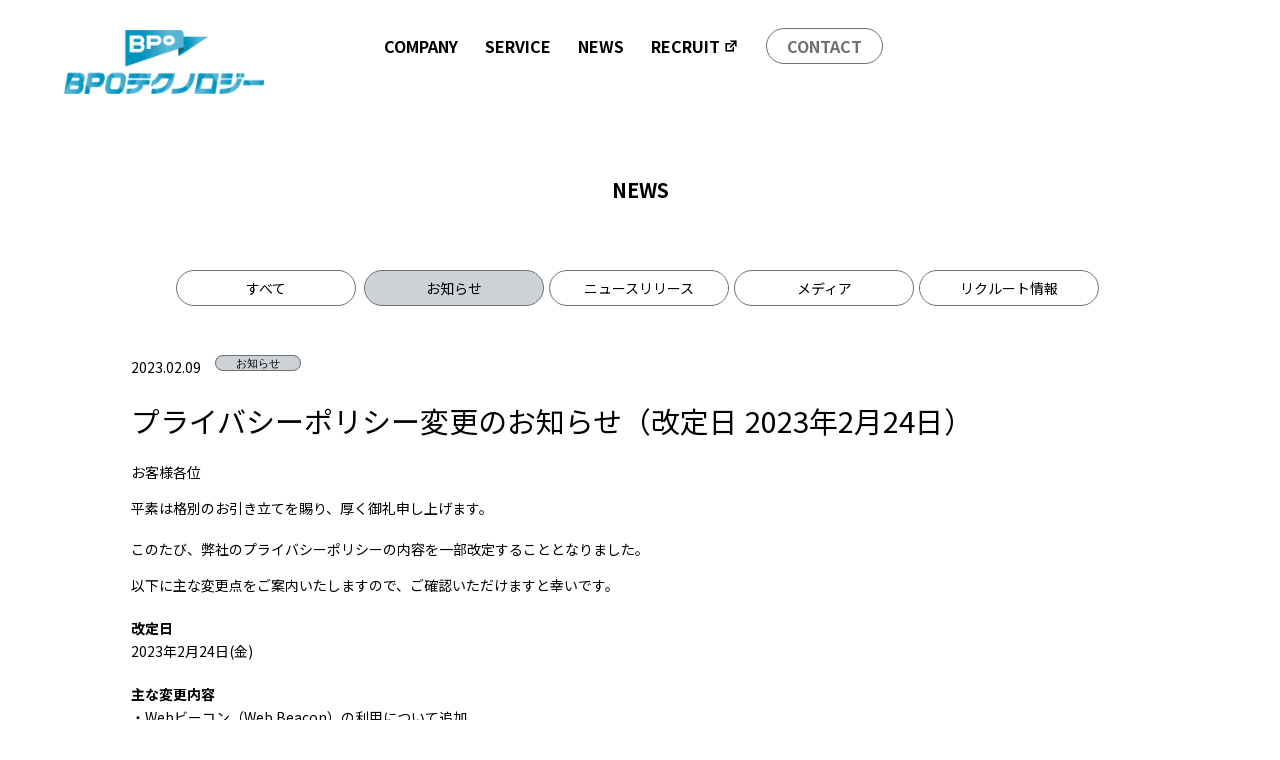

--- FILE ---
content_type: text/html; charset=UTF-8
request_url: http://bpo-tech.co.jp/2023/02/09/%E5%88%A9%E7%94%A8%E8%A6%8F%E7%B4%84%E5%A4%89%E6%9B%B4%E3%81%AE%E3%81%8A%E7%9F%A5%E3%82%89%E3%81%9B%EF%BC%88%E6%94%B9%E5%AE%9A%E6%97%A5-2022%E5%B9%B48%E6%9C%8810%E6%97%A5%EF%BC%89-2-2/
body_size: 8109
content:
<!DOCTYPE html>
<html lang="ja" itemscope itemtype="https://schema.org/Article">
<head>
<meta charset="UTF-8" />
<meta name="viewport" content="width=device-width" />
<meta name="description" content="BPOテクノロジー株式会社は、『人々の時間を増やし、幸せを増やす（ヒトとＡＩの最適なチームワークの探求）』を経営理念とし、オンラインアシスタントを、日本でも当たり前にすべく、あらゆる取り組みを日々加速し続けています。">
<meta name="robots" content="index, follow" />	
<title>プライバシーポリシー変更のお知らせ（改定日 2023年2月24日） | BPOテクノロジー株式会社</title>
<meta name='robots' content='max-image-preview:large' />
<link rel="alternate" type="application/rss+xml" title="BPOテクノロジー株式会社 &raquo; フィード" href="http://bpo-tech.co.jp/feed/" />
<link rel="alternate" type="application/rss+xml" title="BPOテクノロジー株式会社 &raquo; コメントフィード" href="http://bpo-tech.co.jp/comments/feed/" />
<script type="text/javascript">
/* <![CDATA[ */
window._wpemojiSettings = {"baseUrl":"https:\/\/s.w.org\/images\/core\/emoji\/15.0.3\/72x72\/","ext":".png","svgUrl":"https:\/\/s.w.org\/images\/core\/emoji\/15.0.3\/svg\/","svgExt":".svg","source":{"concatemoji":"http:\/\/bpo-tech.co.jp\/wp-includes\/js\/wp-emoji-release.min.js?ver=6.7"}};
/*! This file is auto-generated */
!function(i,n){var o,s,e;function c(e){try{var t={supportTests:e,timestamp:(new Date).valueOf()};sessionStorage.setItem(o,JSON.stringify(t))}catch(e){}}function p(e,t,n){e.clearRect(0,0,e.canvas.width,e.canvas.height),e.fillText(t,0,0);var t=new Uint32Array(e.getImageData(0,0,e.canvas.width,e.canvas.height).data),r=(e.clearRect(0,0,e.canvas.width,e.canvas.height),e.fillText(n,0,0),new Uint32Array(e.getImageData(0,0,e.canvas.width,e.canvas.height).data));return t.every(function(e,t){return e===r[t]})}function u(e,t,n){switch(t){case"flag":return n(e,"\ud83c\udff3\ufe0f\u200d\u26a7\ufe0f","\ud83c\udff3\ufe0f\u200b\u26a7\ufe0f")?!1:!n(e,"\ud83c\uddfa\ud83c\uddf3","\ud83c\uddfa\u200b\ud83c\uddf3")&&!n(e,"\ud83c\udff4\udb40\udc67\udb40\udc62\udb40\udc65\udb40\udc6e\udb40\udc67\udb40\udc7f","\ud83c\udff4\u200b\udb40\udc67\u200b\udb40\udc62\u200b\udb40\udc65\u200b\udb40\udc6e\u200b\udb40\udc67\u200b\udb40\udc7f");case"emoji":return!n(e,"\ud83d\udc26\u200d\u2b1b","\ud83d\udc26\u200b\u2b1b")}return!1}function f(e,t,n){var r="undefined"!=typeof WorkerGlobalScope&&self instanceof WorkerGlobalScope?new OffscreenCanvas(300,150):i.createElement("canvas"),a=r.getContext("2d",{willReadFrequently:!0}),o=(a.textBaseline="top",a.font="600 32px Arial",{});return e.forEach(function(e){o[e]=t(a,e,n)}),o}function t(e){var t=i.createElement("script");t.src=e,t.defer=!0,i.head.appendChild(t)}"undefined"!=typeof Promise&&(o="wpEmojiSettingsSupports",s=["flag","emoji"],n.supports={everything:!0,everythingExceptFlag:!0},e=new Promise(function(e){i.addEventListener("DOMContentLoaded",e,{once:!0})}),new Promise(function(t){var n=function(){try{var e=JSON.parse(sessionStorage.getItem(o));if("object"==typeof e&&"number"==typeof e.timestamp&&(new Date).valueOf()<e.timestamp+604800&&"object"==typeof e.supportTests)return e.supportTests}catch(e){}return null}();if(!n){if("undefined"!=typeof Worker&&"undefined"!=typeof OffscreenCanvas&&"undefined"!=typeof URL&&URL.createObjectURL&&"undefined"!=typeof Blob)try{var e="postMessage("+f.toString()+"("+[JSON.stringify(s),u.toString(),p.toString()].join(",")+"));",r=new Blob([e],{type:"text/javascript"}),a=new Worker(URL.createObjectURL(r),{name:"wpTestEmojiSupports"});return void(a.onmessage=function(e){c(n=e.data),a.terminate(),t(n)})}catch(e){}c(n=f(s,u,p))}t(n)}).then(function(e){for(var t in e)n.supports[t]=e[t],n.supports.everything=n.supports.everything&&n.supports[t],"flag"!==t&&(n.supports.everythingExceptFlag=n.supports.everythingExceptFlag&&n.supports[t]);n.supports.everythingExceptFlag=n.supports.everythingExceptFlag&&!n.supports.flag,n.DOMReady=!1,n.readyCallback=function(){n.DOMReady=!0}}).then(function(){return e}).then(function(){var e;n.supports.everything||(n.readyCallback(),(e=n.source||{}).concatemoji?t(e.concatemoji):e.wpemoji&&e.twemoji&&(t(e.twemoji),t(e.wpemoji)))}))}((window,document),window._wpemojiSettings);
/* ]]> */
</script>
<style id='wp-emoji-styles-inline-css' type='text/css'>

	img.wp-smiley, img.emoji {
		display: inline !important;
		border: none !important;
		box-shadow: none !important;
		height: 1em !important;
		width: 1em !important;
		margin: 0 0.07em !important;
		vertical-align: -0.1em !important;
		background: none !important;
		padding: 0 !important;
	}
</style>
<link rel='stylesheet' id='wp-block-library-css' href='http://bpo-tech.co.jp/wp-includes/css/dist/block-library/style.min.css?ver=6.7' type='text/css' media='all' />
<style id='classic-theme-styles-inline-css' type='text/css'>
/*! This file is auto-generated */
.wp-block-button__link{color:#fff;background-color:#32373c;border-radius:9999px;box-shadow:none;text-decoration:none;padding:calc(.667em + 2px) calc(1.333em + 2px);font-size:1.125em}.wp-block-file__button{background:#32373c;color:#fff;text-decoration:none}
</style>
<style id='global-styles-inline-css' type='text/css'>
:root{--wp--preset--aspect-ratio--square: 1;--wp--preset--aspect-ratio--4-3: 4/3;--wp--preset--aspect-ratio--3-4: 3/4;--wp--preset--aspect-ratio--3-2: 3/2;--wp--preset--aspect-ratio--2-3: 2/3;--wp--preset--aspect-ratio--16-9: 16/9;--wp--preset--aspect-ratio--9-16: 9/16;--wp--preset--color--black: #000000;--wp--preset--color--cyan-bluish-gray: #abb8c3;--wp--preset--color--white: #ffffff;--wp--preset--color--pale-pink: #f78da7;--wp--preset--color--vivid-red: #cf2e2e;--wp--preset--color--luminous-vivid-orange: #ff6900;--wp--preset--color--luminous-vivid-amber: #fcb900;--wp--preset--color--light-green-cyan: #7bdcb5;--wp--preset--color--vivid-green-cyan: #00d084;--wp--preset--color--pale-cyan-blue: #8ed1fc;--wp--preset--color--vivid-cyan-blue: #0693e3;--wp--preset--color--vivid-purple: #9b51e0;--wp--preset--gradient--vivid-cyan-blue-to-vivid-purple: linear-gradient(135deg,rgba(6,147,227,1) 0%,rgb(155,81,224) 100%);--wp--preset--gradient--light-green-cyan-to-vivid-green-cyan: linear-gradient(135deg,rgb(122,220,180) 0%,rgb(0,208,130) 100%);--wp--preset--gradient--luminous-vivid-amber-to-luminous-vivid-orange: linear-gradient(135deg,rgba(252,185,0,1) 0%,rgba(255,105,0,1) 100%);--wp--preset--gradient--luminous-vivid-orange-to-vivid-red: linear-gradient(135deg,rgba(255,105,0,1) 0%,rgb(207,46,46) 100%);--wp--preset--gradient--very-light-gray-to-cyan-bluish-gray: linear-gradient(135deg,rgb(238,238,238) 0%,rgb(169,184,195) 100%);--wp--preset--gradient--cool-to-warm-spectrum: linear-gradient(135deg,rgb(74,234,220) 0%,rgb(151,120,209) 20%,rgb(207,42,186) 40%,rgb(238,44,130) 60%,rgb(251,105,98) 80%,rgb(254,248,76) 100%);--wp--preset--gradient--blush-light-purple: linear-gradient(135deg,rgb(255,206,236) 0%,rgb(152,150,240) 100%);--wp--preset--gradient--blush-bordeaux: linear-gradient(135deg,rgb(254,205,165) 0%,rgb(254,45,45) 50%,rgb(107,0,62) 100%);--wp--preset--gradient--luminous-dusk: linear-gradient(135deg,rgb(255,203,112) 0%,rgb(199,81,192) 50%,rgb(65,88,208) 100%);--wp--preset--gradient--pale-ocean: linear-gradient(135deg,rgb(255,245,203) 0%,rgb(182,227,212) 50%,rgb(51,167,181) 100%);--wp--preset--gradient--electric-grass: linear-gradient(135deg,rgb(202,248,128) 0%,rgb(113,206,126) 100%);--wp--preset--gradient--midnight: linear-gradient(135deg,rgb(2,3,129) 0%,rgb(40,116,252) 100%);--wp--preset--font-size--small: 13px;--wp--preset--font-size--medium: 20px;--wp--preset--font-size--large: 36px;--wp--preset--font-size--x-large: 42px;--wp--preset--spacing--20: 0.44rem;--wp--preset--spacing--30: 0.67rem;--wp--preset--spacing--40: 1rem;--wp--preset--spacing--50: 1.5rem;--wp--preset--spacing--60: 2.25rem;--wp--preset--spacing--70: 3.38rem;--wp--preset--spacing--80: 5.06rem;--wp--preset--shadow--natural: 6px 6px 9px rgba(0, 0, 0, 0.2);--wp--preset--shadow--deep: 12px 12px 50px rgba(0, 0, 0, 0.4);--wp--preset--shadow--sharp: 6px 6px 0px rgba(0, 0, 0, 0.2);--wp--preset--shadow--outlined: 6px 6px 0px -3px rgba(255, 255, 255, 1), 6px 6px rgba(0, 0, 0, 1);--wp--preset--shadow--crisp: 6px 6px 0px rgba(0, 0, 0, 1);}:where(.is-layout-flex){gap: 0.5em;}:where(.is-layout-grid){gap: 0.5em;}body .is-layout-flex{display: flex;}.is-layout-flex{flex-wrap: wrap;align-items: center;}.is-layout-flex > :is(*, div){margin: 0;}body .is-layout-grid{display: grid;}.is-layout-grid > :is(*, div){margin: 0;}:where(.wp-block-columns.is-layout-flex){gap: 2em;}:where(.wp-block-columns.is-layout-grid){gap: 2em;}:where(.wp-block-post-template.is-layout-flex){gap: 1.25em;}:where(.wp-block-post-template.is-layout-grid){gap: 1.25em;}.has-black-color{color: var(--wp--preset--color--black) !important;}.has-cyan-bluish-gray-color{color: var(--wp--preset--color--cyan-bluish-gray) !important;}.has-white-color{color: var(--wp--preset--color--white) !important;}.has-pale-pink-color{color: var(--wp--preset--color--pale-pink) !important;}.has-vivid-red-color{color: var(--wp--preset--color--vivid-red) !important;}.has-luminous-vivid-orange-color{color: var(--wp--preset--color--luminous-vivid-orange) !important;}.has-luminous-vivid-amber-color{color: var(--wp--preset--color--luminous-vivid-amber) !important;}.has-light-green-cyan-color{color: var(--wp--preset--color--light-green-cyan) !important;}.has-vivid-green-cyan-color{color: var(--wp--preset--color--vivid-green-cyan) !important;}.has-pale-cyan-blue-color{color: var(--wp--preset--color--pale-cyan-blue) !important;}.has-vivid-cyan-blue-color{color: var(--wp--preset--color--vivid-cyan-blue) !important;}.has-vivid-purple-color{color: var(--wp--preset--color--vivid-purple) !important;}.has-black-background-color{background-color: var(--wp--preset--color--black) !important;}.has-cyan-bluish-gray-background-color{background-color: var(--wp--preset--color--cyan-bluish-gray) !important;}.has-white-background-color{background-color: var(--wp--preset--color--white) !important;}.has-pale-pink-background-color{background-color: var(--wp--preset--color--pale-pink) !important;}.has-vivid-red-background-color{background-color: var(--wp--preset--color--vivid-red) !important;}.has-luminous-vivid-orange-background-color{background-color: var(--wp--preset--color--luminous-vivid-orange) !important;}.has-luminous-vivid-amber-background-color{background-color: var(--wp--preset--color--luminous-vivid-amber) !important;}.has-light-green-cyan-background-color{background-color: var(--wp--preset--color--light-green-cyan) !important;}.has-vivid-green-cyan-background-color{background-color: var(--wp--preset--color--vivid-green-cyan) !important;}.has-pale-cyan-blue-background-color{background-color: var(--wp--preset--color--pale-cyan-blue) !important;}.has-vivid-cyan-blue-background-color{background-color: var(--wp--preset--color--vivid-cyan-blue) !important;}.has-vivid-purple-background-color{background-color: var(--wp--preset--color--vivid-purple) !important;}.has-black-border-color{border-color: var(--wp--preset--color--black) !important;}.has-cyan-bluish-gray-border-color{border-color: var(--wp--preset--color--cyan-bluish-gray) !important;}.has-white-border-color{border-color: var(--wp--preset--color--white) !important;}.has-pale-pink-border-color{border-color: var(--wp--preset--color--pale-pink) !important;}.has-vivid-red-border-color{border-color: var(--wp--preset--color--vivid-red) !important;}.has-luminous-vivid-orange-border-color{border-color: var(--wp--preset--color--luminous-vivid-orange) !important;}.has-luminous-vivid-amber-border-color{border-color: var(--wp--preset--color--luminous-vivid-amber) !important;}.has-light-green-cyan-border-color{border-color: var(--wp--preset--color--light-green-cyan) !important;}.has-vivid-green-cyan-border-color{border-color: var(--wp--preset--color--vivid-green-cyan) !important;}.has-pale-cyan-blue-border-color{border-color: var(--wp--preset--color--pale-cyan-blue) !important;}.has-vivid-cyan-blue-border-color{border-color: var(--wp--preset--color--vivid-cyan-blue) !important;}.has-vivid-purple-border-color{border-color: var(--wp--preset--color--vivid-purple) !important;}.has-vivid-cyan-blue-to-vivid-purple-gradient-background{background: var(--wp--preset--gradient--vivid-cyan-blue-to-vivid-purple) !important;}.has-light-green-cyan-to-vivid-green-cyan-gradient-background{background: var(--wp--preset--gradient--light-green-cyan-to-vivid-green-cyan) !important;}.has-luminous-vivid-amber-to-luminous-vivid-orange-gradient-background{background: var(--wp--preset--gradient--luminous-vivid-amber-to-luminous-vivid-orange) !important;}.has-luminous-vivid-orange-to-vivid-red-gradient-background{background: var(--wp--preset--gradient--luminous-vivid-orange-to-vivid-red) !important;}.has-very-light-gray-to-cyan-bluish-gray-gradient-background{background: var(--wp--preset--gradient--very-light-gray-to-cyan-bluish-gray) !important;}.has-cool-to-warm-spectrum-gradient-background{background: var(--wp--preset--gradient--cool-to-warm-spectrum) !important;}.has-blush-light-purple-gradient-background{background: var(--wp--preset--gradient--blush-light-purple) !important;}.has-blush-bordeaux-gradient-background{background: var(--wp--preset--gradient--blush-bordeaux) !important;}.has-luminous-dusk-gradient-background{background: var(--wp--preset--gradient--luminous-dusk) !important;}.has-pale-ocean-gradient-background{background: var(--wp--preset--gradient--pale-ocean) !important;}.has-electric-grass-gradient-background{background: var(--wp--preset--gradient--electric-grass) !important;}.has-midnight-gradient-background{background: var(--wp--preset--gradient--midnight) !important;}.has-small-font-size{font-size: var(--wp--preset--font-size--small) !important;}.has-medium-font-size{font-size: var(--wp--preset--font-size--medium) !important;}.has-large-font-size{font-size: var(--wp--preset--font-size--large) !important;}.has-x-large-font-size{font-size: var(--wp--preset--font-size--x-large) !important;}
:where(.wp-block-post-template.is-layout-flex){gap: 1.25em;}:where(.wp-block-post-template.is-layout-grid){gap: 1.25em;}
:where(.wp-block-columns.is-layout-flex){gap: 2em;}:where(.wp-block-columns.is-layout-grid){gap: 2em;}
:root :where(.wp-block-pullquote){font-size: 1.5em;line-height: 1.6;}
</style>
<link rel='stylesheet' id='blankslate-style-css' href='http://bpo-tech.co.jp/wp-content/themes/BPOtech/style.css?ver=6.7' type='text/css' media='all' />
<link rel='stylesheet' id='dashicons-css' href='http://bpo-tech.co.jp/wp-includes/css/dashicons.min.css?ver=6.7' type='text/css' media='all' />
<link rel='stylesheet' id='wpel-style-css' href='http://bpo-tech.co.jp/wp-content/plugins/wp-external-links/public/css/wpel.css?ver=2.63' type='text/css' media='all' />
<!--n2css--><!--n2js--><script type="text/javascript" src="http://bpo-tech.co.jp/wp-includes/js/jquery/jquery.min.js?ver=3.7.1" id="jquery-core-js"></script>
<script type="text/javascript" src="http://bpo-tech.co.jp/wp-includes/js/jquery/jquery-migrate.min.js?ver=3.4.1" id="jquery-migrate-js"></script>
<link rel="https://api.w.org/" href="http://bpo-tech.co.jp/wp-json/" /><link rel="alternate" title="JSON" type="application/json" href="http://bpo-tech.co.jp/wp-json/wp/v2/posts/15280" /><link rel="EditURI" type="application/rsd+xml" title="RSD" href="http://bpo-tech.co.jp/xmlrpc.php?rsd" />
<meta name="generator" content="WordPress 6.7" />
<link rel="canonical" href="http://bpo-tech.co.jp/2023/02/09/%e5%88%a9%e7%94%a8%e8%a6%8f%e7%b4%84%e5%a4%89%e6%9b%b4%e3%81%ae%e3%81%8a%e7%9f%a5%e3%82%89%e3%81%9b%ef%bc%88%e6%94%b9%e5%ae%9a%e6%97%a5-2022%e5%b9%b48%e6%9c%8810%e6%97%a5%ef%bc%89-2-2/" />
<link rel='shortlink' href='http://bpo-tech.co.jp/?p=15280' />
<link rel="alternate" title="oEmbed (JSON)" type="application/json+oembed" href="http://bpo-tech.co.jp/wp-json/oembed/1.0/embed?url=http%3A%2F%2Fbpo-tech.co.jp%2F2023%2F02%2F09%2F%25e5%2588%25a9%25e7%2594%25a8%25e8%25a6%258f%25e7%25b4%2584%25e5%25a4%2589%25e6%259b%25b4%25e3%2581%25ae%25e3%2581%258a%25e7%259f%25a5%25e3%2582%2589%25e3%2581%259b%25ef%25bc%2588%25e6%2594%25b9%25e5%25ae%259a%25e6%2597%25a5-2022%25e5%25b9%25b48%25e6%259c%258810%25e6%2597%25a5%25ef%25bc%2589-2-2%2F" />
<link rel="alternate" title="oEmbed (XML)" type="text/xml+oembed" href="http://bpo-tech.co.jp/wp-json/oembed/1.0/embed?url=http%3A%2F%2Fbpo-tech.co.jp%2F2023%2F02%2F09%2F%25e5%2588%25a9%25e7%2594%25a8%25e8%25a6%258f%25e7%25b4%2584%25e5%25a4%2589%25e6%259b%25b4%25e3%2581%25ae%25e3%2581%258a%25e7%259f%25a5%25e3%2582%2589%25e3%2581%259b%25ef%25bc%2588%25e6%2594%25b9%25e5%25ae%259a%25e6%2597%25a5-2022%25e5%25b9%25b48%25e6%259c%258810%25e6%2597%25a5%25ef%25bc%2589-2-2%2F&#038;format=xml" />
<link rel="icon" href="http://bpo-tech.co.jp/wp-content/uploads/2023/10/cropped-logo_favicon_180px-32x32.png" sizes="32x32" />
<link rel="icon" href="http://bpo-tech.co.jp/wp-content/uploads/2023/10/cropped-logo_favicon_180px-192x192.png" sizes="192x192" />
<link rel="apple-touch-icon" href="http://bpo-tech.co.jp/wp-content/uploads/2023/10/cropped-logo_favicon_180px-180x180.png" />
<meta name="msapplication-TileImage" content="http://bpo-tech.co.jp/wp-content/uploads/2023/10/cropped-logo_favicon_180px-270x270.png" />
</head>
<body class="post-template-default single single-post postid-15280 single-format-standard wp-embed-responsive">
<a href="#content" class="skip-link screen-reader-text">Skip to the content</a><div id="wrapper" class="hfeed">
<header id="header" role="banner">
<div id="branding">
	<div id="site-title" itemprop="publisher" itemscope itemtype="https://schema.org/Organization"></div>
	<div id="site-description">	</div>
</div>
	
<div class="head-area">
    <div class="site-logo"><a href="http://bpo-tech.co.jp/" data-wpel-link="internal"><img src="http://bpo-tech.co.jp/wp-content/uploads/2023/10/bpot_logo.png"></a></div>
	<input type="checkbox" id="overlay-input" />
<label for="overlay-input" id="overlay-button"><span></span></label>
    <div id="menu" role="navigation" itemscope itemtype="https://schema.org/SiteNavigationElement">
        <ul class="header-navi">
            <li class="navi__list"><a href="http://bpo-tech.co.jp/company" data-wpel-link="internal">COMPANY</a>
                <ul class="lower__lists">
                    <li class="lower__list"><a href="http://bpo-tech.co.jp/company/overview/" data-wpel-link="internal">企業概要</a></li>
                    <li class="lower__list"><a href="http://bpo-tech.co.jp/company/philosophy/" data-wpel-link="internal">当社の理念体系</a></li>
                    <li class="lower__list"><a href="http://bpo-tech.co.jp/company/history//" data-wpel-link="internal">沿革</a></li>
                </ul>
            </li>
            <li class="navi__list"><a href="http://bpo-tech.co.jp/service" data-wpel-link="internal">SERVICE</a></li>
            <li class="navi__list"><a href="http://bpo-tech.co.jp/news/" data-wpel-link="internal">NEWS</a></li>
            <li class="navi__list"><a href="https://fujiko-san.com/careers/" target="_blank" rel="noopener noreferrer external" data-wpel-link="external" class="wpel-icon-right">RECRUIT<i class="wpel-icon dashicons-before dashicons-external" aria-hidden="true"></i></a></li>
            <li class="navi__list"><a href="http://bpo-tech.co.jp/contact" class="cta-btn" data-wpel-link="internal">CONTACT</a></li>
        </ul>
    </div>
    <div id="overlay" role="navigation" itemscope itemtype="https://schema.org/SiteNavigationElement">
        <ul>
            <li><a href="http://bpo-tech.co.jp/company" data-wpel-link="internal">COMPANY</a>
                <ul class="overlay-lower__lists">
                    <li class="lower__list"><a href="http://bpo-tech.co.jp/company/overview/" data-wpel-link="internal">企業概要</a></li>
                    <li class="lower__list"><a href="http://bpo-tech.co.jp/company/philosophy/" data-wpel-link="internal">当社の理念体系</a></li>
                    <li class="lower__list"><a href="http://bpo-tech.co.jp/company/history//" data-wpel-link="internal">沿革</a></li>
                </ul>
            </li>
            <li><a href="http://bpo-tech.co.jp/service" data-wpel-link="internal">SERVICE</a></li>
            <li><a href="http://bpo-tech.co.jp/news/" data-wpel-link="internal">NEWS</a></li>
            <li><a href="https://fujiko-san.com/careers/" target="_blank" rel="noopener noreferrer external" data-wpel-link="external" class="wpel-icon-right">RECRUIT<i class="wpel-icon dashicons-before dashicons-external" aria-hidden="true"></i></a></li>
            <li><a href="http://bpo-tech.co.jp/contact" data-wpel-link="internal">CONTACT</a></li>
			<li class="sp-ov-nv ov-nv-top"><a href="http://bpo-tech.co.jp/compliance" data-wpel-link="internal">コンプライアンス行動規範</a></li>
			<li class="sp-ov-nv"><a href="http://bpo-tech.co.jp/privacy-policy" data-wpel-link="internal">プライバシーポリシー </a></li>
			<li class="sp-ov-nv"><a href="http://bpo-tech.co.jp/security-policy" data-wpel-link="internal">情報セキュリティーポリシー</a></li>
            <li class="sp-ov-nv"><a href="http://bpo-tech.co.jp/ch-guideline" data-wpel-link="internal">カスタマーハラスメント対応の基本方針</a></li>
			<li class="sp-ov-cp">ＢＰＯテクノロジー株式会社</li>
			<li class="sp-ov-cpr">© 2023 BPO Technology Inc. All Rights Reserved.</li>
        </ul>
    </div>
</div>
</header>
<div id="container">
<main id="content" role="main"><article id="post-15280" class="post-15280 post type-post status-publish format-standard hentry category-information">
<div class="content-head">
<h1 class="entry-title" itemprop="name">NEWS</h1>
<ul class="category-tab-list">
    <li><a href="http://bpo-tech.co.jp/news/" data-category-id="all" data-wpel-link="internal">すべて</a></li>
    <li class="selected"><a href="http://bpo-tech.co.jp/category/information/" data-category-id="1" data-wpel-link="internal">お知らせ</a></li><li class=""><a href="http://bpo-tech.co.jp/category/news-release/" data-category-id="5" data-wpel-link="internal">ニュースリリース</a></li><li class=""><a href="http://bpo-tech.co.jp/category/media/" data-category-id="6" data-wpel-link="internal">メディア</a></li><li class=""><a href="http://bpo-tech.co.jp/category/recruit/" data-category-id="7" data-wpel-link="internal">リクルート情報</a></li></ul>
</div>
<div class="article-content" itemprop="mainContentOfPage">
	
<span class="date">2023.02.09　</span><span class="cat-name selected"><a href="http://bpo-tech.co.jp/category/information/" data-wpel-link="internal">お知らせ</span></a>

<h2 class="single-title">プライバシーポリシー変更のお知らせ（改定日 2023年2月24日）</h2>
<div class="single-content">

<p>お客様各位<br>平素は格別のお引き立てを賜り、厚く御礼申し上げます。</p>



<p>このたび、弊社のプライバシーポリシーの内容を一部改定することとなりました。<br>以下に主な変更点をご案内いたしますので、ご確認いただけますと幸いです。</p>



<h4 class="wp-block-heading"><strong>改定日</strong></h4>



<p>2023年2月24日(金)</p>



<h4 class="wp-block-heading"><strong>主な変更内容</strong></h4>



<p>・Webビーコン（Web Beacon）の利用について追加</p>



<h4 class="wp-block-heading"><strong>軽微な変更内容</strong></h4>



<p>主な変更に付随する各項目内容の文言の調整<br>・利用目的（３，１０）<br>・安全管理のために講じた措置（５）<br>・開示等の請求等に応じる手続（７）</p>



<h4 class="wp-block-heading"><strong>公表</strong></h4>



<p>・個人情報保護方針（前文）<br>・事業者（１）<br>・個人情報保護管理者（２）</p>



<p>その他、番号追加及び、文言調整による調整等<br><br>※改定後のプライバシーポリシーの内容は以下のとおりです。<br><a title="改定後のプライバシーポリシー" href="https://fujiko-san.com/policy/" data-wpel-link="external" target="_blank" rel="external noopener noreferrer" class="wpel-icon-right">改定後のプライバシーポリシー<i class="wpel-icon dashicons-before dashicons-external" aria-hidden="true"></i></a><br><br>2023年2月23日までのプライバシーポリシーは以下よりご確認ください。<br><a href="https://b.fujiko-san.com/40Cvksa" data-wpel-link="external" target="_blank" rel="external noopener noreferrer" class="wpel-icon-right">2023年2月23日までのプライバシーポリシー<i class="wpel-icon dashicons-before dashicons-external" aria-hidden="true"></i></a><br><br>今後とも、変わらぬご愛顧のほど、よろしくお願い申し上げます。<br><br>２０２３年２月 吉日<br>ＢＰＯテクノロジー株式会社</p>
</div>
</div>
</article>
</main>
</div>
<footer id="footer" role="contentinfo" class="page-id-15280">
	<div class="footer-navi">
		<ul class="ft-nav">
			<li class="sp-ft"><a href="http://bpo-tech.co.jp/company" data-wpel-link="internal">COMPANY</a></li>
			<li class="sp-ft"><a href="https://fujiko-san.com/" target="_blank" rel="noopener noreferrer external" data-wpel-link="external" class="wpel-icon-right">SERVICE<i class="wpel-icon dashicons-before dashicons-external" aria-hidden="true"></i></a></li>
			<li class="sp-ft"><a href="http://bpo-tech.co.jp/news/" data-wpel-link="internal">NEWS</a></li>
			<li class="sp-ft"><a href="https://fujiko-san.com/careers/" target="_blank" rel="noopener noreferrer external" data-wpel-link="external" class="wpel-icon-right">RECRUIT<i class="wpel-icon dashicons-before dashicons-external" aria-hidden="true"></i></a></li>
			<li class="sp-ft"><a href="http://bpo-tech.co.jp/contact" class="cta-btn" data-wpel-link="internal">CONTACT</a></li>
			<li><a href="http://bpo-tech.co.jp/compliance" data-wpel-link="internal">コンプライアンス行動規範</a></li>
			<li><a href="http://bpo-tech.co.jp/privacy-policy" data-wpel-link="internal">プライバシーポリシー </a></li>
			<li><a href="http://bpo-tech.co.jp/security-policy" data-wpel-link="internal">情報セキュリティーポリシー</a></li>
			<li><a href="http://bpo-tech.co.jp/ch-guideline" data-wpel-link="internal">カスタマーハラスメント対応の基本方針</a></li>
		</ul>
	</div>
	<div class="ft-compliance-info">
		<p>当サイトに掲載されている文章、画像、その他すべての情報について無断転載、複製、改変等は禁止いたします。</p>
		<div class="wrap">
			<figure class="logo-item"><img src="http://bpo-tech.co.jp/wp-content/themes/BPOtech/images/company/teleworkploneer_logo.png" alt="テレワークテレワーク先駆者百選_ロゴ"></figure>
			<figure class="logo-item"><a href="https://privacymark.jp/" target="_blank" data-wpel-link="external" rel="external noopener noreferrer"><img src="http://bpo-tech.co.jp/wp-content/themes/BPOtech/images/company/19001411_jp.png" alt="Pマーク_ロゴ"></a></figure>
            <figure class="logo-item"><img src="http://bpo-tech.co.jp/wp-content/themes/BPOtech/images/company/ISMS_logo.jpg" alt="ISMS_ロゴ"></figure>
        </div>
    </div>
<a href="http://bpo-tech.co.jp/" data-wpel-link="internal"><img class="sp-ft-logo" src="http://bpo-tech.co.jp/wp-content/uploads/2023/10/bpot_logo.png"></a>
<div id="copyright">&copy;2024 BPO TechnologyInc All RightsReserved</div>
</footer>
</div>
<script>
jQuery(document).ready(function($) {
var deviceAgent = navigator.userAgent.toLowerCase();
if (deviceAgent.match(/(iphone|ipod|ipad)/)) {
$("html").addClass("ios");
$("html").addClass("mobile");
}
if (deviceAgent.match(/(Android)/)) {
$("html").addClass("android");
$("html").addClass("mobile");
}
if (navigator.userAgent.search("MSIE") >= 0) {
$("html").addClass("ie");
}
else if (navigator.userAgent.search("Chrome") >= 0) {
$("html").addClass("chrome");
}
else if (navigator.userAgent.search("Firefox") >= 0) {
$("html").addClass("firefox");
}
else if (navigator.userAgent.search("Safari") >= 0 && navigator.userAgent.search("Chrome") < 0) {
$("html").addClass("safari");
}
else if (navigator.userAgent.search("Opera") >= 0) {
$("html").addClass("opera");
}
});
</script>
</body>
</html>

--- FILE ---
content_type: text/css
request_url: http://bpo-tech.co.jp/wp-content/themes/BPOtech/style.css?ver=6.7
body_size: 8426
content:
/*
Theme Name: BPO tech
Theme URI: https://bpo-tech.co.jp
Author: BPO Tech WEB-XP Teams
Author URI: https://fujiko-san.com/
Version: 2023
*/

@import url(https://fonts.googleapis.com/earlyaccess/notosansjp.css);

html,body,div,span,applet,object,iframe,h1,h2,h3,h4,h5,h6,p,blockquote,pre,a,abbr,acronym,address,big,cite,code,del,dfn,em,img,ins,kbd,q,s,samp,small,strike,strong,sub,sup,tt,var,b,u,i,center,dl,dt,dd,ol,ul,li,fieldset,form,label,legend,table,caption,tbody,tfoot,thead,tr,th,td,article,aside,canvas,details,embed,figure,figcaption,footer,header,hgroup,menu,nav,output,ruby,section,summary,time,mark,audio,video{margin:0;padding:0;border:0;font-size:100%;font:inherit;vertical-align:baseline}html{scroll-behavior:smooth}body{line-height:1}a{text-decoration-skip-ink:auto}a[href^="tel"]{color:inherit;text-decoration:none}button{outline:0}ol,ul{list-style:none}blockquote,q{quotes:none}blockquote:before,blockquote:after,q:before,q:after{content:'';content:none}q{display:inline;font-style:italic}q:before{content:'"';font-style:normal}q:after{content:'"';font-style:normal}textarea,input[type="text"],input[type="button"],input[type="submit"],input[type="reset"],input[type="search"],input[type="password"]{-webkit-appearance:none;appearance:none;border-radius:0}input[type="search"]{-webkit-appearance:textfield}table{border-collapse:collapse;border-spacing:0}th,td{padding:2px}big{font-size:120%}small,sup,sub{font-size:80%}sup{vertical-align:super}sub{vertical-align:sub}dd{margin-left:20px}kbd,tt{font-family:courier;font-size:12px}ins{text-decoration:underline}del,strike,s{text-decoration:line-through}dt{font-weight:bold}address,cite,var{font-style:italic}article,aside,details,figcaption,figure,footer,header,hgroup,menu,nav,section{display:block}*{box-sizing:border-box;-webkit-tap-highlight-color:transparent}
.sticky{}.bypostauthor{}.wp-caption{}.wp-caption-text{}.gallery-caption{}.alignright{}.alignleft{}.aligncenter{}
.screen-reader-text{border:0;clip:rect(1px,1px,1px,1px);-webkit-clip-path:inset(50%);clip-path:inset(50%);height:1px;margin:-1px;overflow:hidden;padding:0;position:absolute!important;width:1px;word-wrap:normal!important;word-break:normal}
.screen-reader-text:focus{background-color:#f7f7f7;border-radius:3px;box-shadow:0 0 2px 2px rgba(0,0,0,.6);clip:auto!important;-webkit-clip-path:none;clip-path:none;color:#007acc;display:block;font-size:14px;font-size:.875rem;font-weight:700;height:auto;right:5px;line-height:normal;padding:15px 23px 14px;text-decoration:none;top:5px;width:auto;z-index:100000}
.skip-link{left:-9999rem;top:2.5rem;z-index:999999999;text-decoration:underline}
.skip-link:focus{display:block;left:6px;top:7px;font-size:14px;font-weight:600;text-decoration:none;line-height:normal;padding:15px 23px 14px;z-index:100000;right:auto}
.visually-hidden:not(:focus):not(:active), .form-allowed-tags:not(:focus):not(:active){position:absolute !important;height:1px;width:1px;overflow:hidden;clip:rect(1px 1px 1px 1px);clip:rect(1px, 1px, 1px, 1px);white-space:nowrap}
a{text-decoration: none;color:#000;}

body{
	max-width:1400px;
	margin:auto;
	font-size:14px;
	font-family: 'Noto Sans JP', sans-serif;
	font-weight: normal;
	overflow-x: hidden;overflow-x: hidden;
}

#wrapper{
	min-height: 100vh;
	position: relative;
}

a {
	color:#1593BF;
}

ul.header-navi a, ul.ft-nav a{
	color:#000;
}
/**************header****************/
.content-head{
	max-width:1400px;
	margin:auto;
}


.head-area {
    display: block;
	height: 100px;
}

.head-area .site-logo {
    position: absolute;
    top: 30px;
    left: 5%;
    z-index: 5;
}

.head-area #menu {
    float: right; 
    width: 70%;
    text-align: right;
    padding: 3% 0%;
}

ul.header-navi {
    display: flex;
    justify-content: end;
}

ul.header-navi li {
	display:block;
	font-size:16px;
	font-weight:bold;
	margin-right:3%;
    position: relative;
}

ul.header-navi li a.cta-btn{
	color:#707070;
	border:solid 1px;
	border-radius:25px;
	padding:5px 20px;
}

/* header-navi - company */
ul.header-navi .navi__list .lower__lists {
    opacity: 0;
    padding-top: 20px;
    width: 100%;
    position: absolute;
    top: 10px;
    left: -100px;
    z-index: 10;
}

ul.header-navi .navi__list:hover .lower__lists {
    opacity: 1;/*Gナビメニューにホバーしたら表示*/
    min-width: 260px;
    transition: all .3s;
}

ul.header-navi .navi__list .lower__lists .lower__list,
ul.header-navi .navi__list .lower__lists .lower__list a {
    background-color: rgba(240, 240, 240, .8);
    width: 100%;
    height: 32px;
    display: flex;
    justify-content: center;
    align-items: center;
    position: relative;
    border-bottom: solid 1px #fff;
    font-size: 14px;
    font-weight: normal;
}



@media screen and (min-width: 769px) {
#overlay-button,#overlay-input{
	display:none;
}
}
@media screen and (max-width: 768px) {
#menu{
	display:none;
}
}
/*********************/
@keyframes bugfix {
  from {
    padding: 0;
  }
  to {
    padding: 0;
  }
}
@-webkit-keyframes bugfix {
  from {
    padding: 0;
  }
  to {
    padding: 0;
  }
}
#overlay-button {
  position: fixed;
  right: 5%;
  top: 1em;
  padding: 26px 11px;
  z-index: 15;
  cursor: pointer;
  user-select: none;
}
#overlay-button span {
  height: 4px;
  width: 35px;
  border-radius: 2px;
  background-color: #707070;
  position: relative;
  display: block;
  transition: all .2s ease-in-out;
}
#overlay-button span:before {
  top: -10px;
  visibility: visible;
}
#overlay-button span:after {
  top: 10px;
}
#overlay-button span:before, #overlay-button span:after {
  height: 4px;
  width: 35px;
  border-radius: 2px;
  background-color: #707070;
  position: absolute;
  content: "";
  transition: all .2s ease-in-out;
}
#overlay-button:hover span, #overlay-button:hover span:before, #overlay-button:hover span:after {
  background: #707070;;
}

input[type=checkbox] {
  display: none; 
  
}

input[type=checkbox]:checked ~ #overlay {
  visibility: visible; 
}

input[type=checkbox]:checked ~ #overlay-button:hover span, input[type=checkbox]:checked ~ #overlay-button span {
  background: transparent;
  
  
}
input[type=checkbox]:checked ~ #overlay-button span:before {
  transform: rotate(45deg) translate(7px, 7px);

}
input[type=checkbox]:checked ~ #overlay-button span:after {
  transform: rotate(-45deg) translate(7px, -7px);
}

#overlay {
  padding: 4rem 0 0 0;
  height: 100vh;
  width: 100vw;
  background: #F0F3F5;
  z-index: 10;
  visibility: hidden;
  position: fixed;
  left: 0;
  top: 0;
  overflow-y: scroll;
}

#overlay ul {
    display: flex;
    align-items: flex-start;
    flex-direction: column;
    text-align: left;
    /* height: 100vh; */
    height: 100%;
    padding-left: 0;
    list-style-type: none;
    justify-content: flex-start;
}

#overlay ul.overlay-lower__lists {
    display: block;
}

#overlay ul.overlay-lower__lists .lower__list {
    padding: 0 0 0 2rem;
    margin: 2rem 0 2rem 0;
}

#overlay ul.overlay-lower__lists .lower__list a {
    font-size: 20px;
}

#overlay ul li {
  padding: 1em;
  display: block;
}

#overlay ul li a {
  color: #000;
  text-decoration: none;
  font-size: 25px;
}
#overlay ul li a:hover {
  color: #000!important;
}

#overlay ul li.sp-ov-nv a{
	font-size:12px;
	color:#707070;
}

#overlay ul li.ov-nv-top{
	padding:5em 1em 1em 1em;
}

#overlay ul li.sp-ov-cp{
	font-size: 16px;
    color: #3c3c3c;
    font-weight: bold;
    padding: 50px 1em 0 1em;
}

#overlay ul li.sp-ov-cpr{
	font-size: 10px;
    font-weight: bold;
}

/**************content****************/
#content-head h1.entry-title{
	font-size:20px;
	font-weight:bold;
}


 h1{
	text-align:center;
	font-size:20px;
	font-weight:bold;
	margin:80px 0 50px 0;
}
.ttl-left{text-align:left;}


.head-description{
	margin:0; 
	text-align:center; 
	font-size:50px; 
	font-weight:bold; 
	line-height:2; 
}


.compliance h2{
	font-size: 16px;
    margin-bottom: 15px;
    border-top: solid 3px rgb(112,112,112,16%);
    border-bottom: solid 3px rgb(112,112,112,16%);
    padding: 20px 0;
}
.compliance p, .privacy p{font-size:20px;}

.privacy-box{
	background: #F5F5F5;
    border: solid 1px #707070;
    padding: 20px 17px;
}

.privacy-box h2{ 
	font-size: 20px;
	font-weight:bold;
    text-align: center;
    margin: 50px 0 30px 0;
}

.ch-guideline-main h2{
    font-size: 14px;
    font-weight:bold;
    text-align: left;
    margin: 50px 0 20px 0;
}

.privacy-box p,
.ch-guideline-main p { 
	font-size: 14px;
    text-align: left;
    margin-bottom: 20px;
	line-height: 1.8;
	letter-spacing: 1px;
}

.privacy-box p.p-end,
.privacy-main p.p-end,
.security-policy-main p.p-end,
.ch-guideline-main p.p-end,
.wxpf-term-main p.p-end {
	margin-bottom:50px;
}

.privacy-main p.p-mid {
    margin-bottom: 30px;
}

.privacy-box p.p-r-area,
.privacy-main p.p-r-area,
.security-policy-main p.p-r-area{
	text-align:right;
	margin-top:20px;
	margin-bottom:40px;
	
}

.privacy-main, 
.security-policy-main, .wxpf-term-main{
	font-size:14px;
	line-height:1.8;
letter-spacing: 1px;}


.security-policy-main, .wxpf-term-main{
letter-spacing: 1px;
}

.privacy-main h2 {
    font-size: 16px;
    font-weight: bold;
    margin-bottom: 15px;
}
.security-policy-main h2, .wxpf-term-main h2 {
	font-size:14px;
	margin-bottom: 15px;
}

.privacy-main p, .security-policy-main p, .wxpf-term-main p{
	font-size:14px;
	margin-bottom: 15px;
}

.privacy-main h3 {
    font-size:14px;
    font-weight: bold;
	margin-bottom: 5px;
}

.security-policy-main h3, .wxpf-term-main h3{
	font-size:14px;
	margin-bottom: 10px;
}

p.p-section{
	margin-bottom:80px;
	line-height: 2;
	font-size:14px;
	letter-spacing:1px;
}


.entry-content{
	max-width:1083px;
	margin:auto;
	padding: 0 10px;
}

.privacy,
.ch-guideline {
	max-width:850px;
}

.ch-guideline-main ul {
    margin-left: 5%;
}

.ch-guideline-main ul li {
    margin-bottom: 10px;
    list-style-type:disc;
}

/** contact form **/
.form-wrap{
	max-width:487px;
	margin:auto;
}
.form-wrap-ft{
	max-width:650px;
	margin:auto;
	text-align:center;
}
.mailform{
	border:solid 1px #707070;
	padding: 10px 20px;
	width:auto;
}


.mailform input[type="text"],
.wpcf7 input[type="email"],
.wpcf7-form-control .wpcf7-select .wpcf7-validates-as-required select {
	padding:10px;
	margin:10px 0;
	border:solid 1px #707070;
	font-size:14px;
	width:100%;
}

.mailform textarea{
		padding:15px;
	margin:15px 0;
	border:solid 1px #707070;
	font-size:14px;
	height:300px;
	width:100%;
}

.select {
   width: 300px;
   height: 50px;
	margin: 20px auto 50px auto;
		padding:15px;
}
   .wpcf7-form-control {
      width: 100%;
      height: 100%;
      padding: 15px;
      box-sizing: border-box;
	  font-size:14px;
	  margin:15px 0;
   }

.select-02 {
   position: relative;
   &::after {
      content: "";
      display: block;
      width: 0;
      height: 0;
      border-style: solid;
      border-width: 10px 6px 0 6px;
      border-color: #000 transparent transparent transparent;
      position: absolute;
      top: 20px;
      right: 20px;
      pointer-events: none;
   }
}
   .wpcf7-form-control {
      appearance: none;
      -webkit-appearance: none; /*Google Chrome/Safari対応*/
      -moz-appearance: none; /*Firefox対応*/
      -o-appearance: none; /*Opera対応*/
   }



.send-msg {
    font-weight: normal;
    font-size: 12.5px;
    line-height: 2;
}

.btn-sec{
	text-align:center;
	margin:20px 0 50px 0;
}


.wpcf7 input[type="submit"]{
	color: #fff;
    background: #707070!important;
    padding: 15px;
    font-weight: bold;
    font-size: 18px;
    max-width: 250px;
    margin: auto;
    text-align: center;
}

input.wpcf7-previous[type="button"]{
	color: #707070;
    background: #ddd!important;
    padding: 15px;
    font-weight: bold;
    font-size: 18px;
    max-width: 250px;
    margin: auto;
    text-align: center;
}

.form-wrap p{
	font-size: 16px;
    margin: 10px 10px 10px 0;
}

.btn-over-wrap{
    margin-top: 50px;
    margin-bottom: 50px;
    text-align: center;
}

p.btn-wrap{
	max-width: 150px;
    margin: 10px;
    display: inline-flex;
}


::-webkit-input-placeholder { /* WebKit, Blink, Edge */
 color: #707070;
		font-size:14px;
}
:-ms-input-placeholder { /* Internet Explorer 10-11 */
 color: #707070;
		font-size:14px;
}
::placeholder{ /* Others */
 color: #707070;
	font-size:14px;
	position: relative;
    /*top: -4px;*/
}


select#dropdown {
	background:#707070;
	color:#fff;
	width: 100%;
    height: 100%;
    padding: 15px 10px;
    box-sizing: border-box;
    font-size: 14px;
    margin: 15px 0;
}

select#dropdown option:first-child {
     color:#000!important;
     background:#fff!important;
}

input[type=checkbox]#mail-check  {
	display: inline-block;
    transform: scale(2);
    margin: 0 6px 0 0;
	}
	.form-btn-check{
		margin-top:50px;
	}



/*MW*/
	 input[type=checkbox]#mail-check-11 {
		display:block;
	}
	
	input[type=checkbox]#mail-check-1  {
	display: inline-block;
    transform: scale(2);
    margin: 0 6px 0 0;
	}
.mw_wp_form_input input[type="submit"].submit{
	display:none;
}

	.mw_wp_form_confirm input[type="submit"].return{
	color: #000;
    background: #f5f5f5!important;
    padding: 15px;
    font-weight: bold;
    font-size: 18px;
    width: 250px;
    margin: auto;
    text-align: center;
	}
	
.mw_wp_form_confirm input[type="submit"].submit, 
.mw_wp_form_input input[type="submit"].comfirm{
	color: #fff;
    background: #707070!important;
    padding: 15px;
    font-weight: bold;
    font-size: 18px;
    width: 250px;
    margin: auto;
    text-align: center;
	}


.mw_wp_form_confirm .form-wrap p{
	margin-bottom:30px!important;
}

.mw_wp_form_confirm p.your-name::before{
	content:"お名前：";
}

.mw_wp_form_confirm p.your-kana::before{
	content:"フリガナ：";
}

.mw_wp_form_confirm p.your-email::before{
	content:"メールアドレス：";
}

.mw_wp_form_confirm p.your-selected::before{
	content:"お問合せ種別：";
}

.mw_wp_form_confirm p.your-message::before{
	content:"お問合せ内容：";
}

.mw_wp_form_confirm .mailform{
	margin-bottom:50px;
}

/** contact form end**/


/** table **/

table.bpot-tbl th,table.bpot-tbl td{
	border-right:none;
	border-left: none;
    border-color: #CCCCCC;
}

table.bpot-tbl{margin:30px 0;}
table.bpot-tbl th{
	background:#EFFAFD;
	padding:20px;
	vertical-align: middle;
}

table.history__table.bpot-tbl th {
    background:#FFF;
}

table.bpot-tbl th.halfth{

}

table.bpot-tbl td{
	width: 75%;
    padding: 20px;
	line-height:1.5;
}

table.btm-tbl{
	margin-bottom:100px;
}


td.in-table-list ul {
        list-style: none;
        margin: 0;
        padding: 0;
    }

td.in-table-list ul li {
        display: flex;
        justify-content: space-between;
    }
td.in-table-list ul li span:first-child {
        width: 85px; 
    }

td.in-table-list  ul li span:last-child {
        flex: 1; 
        text-align: left; 
		margin-left: 10px;
    }
/** News **/

ul.category-tab-list{
text-align: center;
}

ul.category-tab-list li{
	display: inline-block;
    padding: 10px 0px;
    margin: 20px 5px 50px 0px;
    border: solid 1px #707070;
    border-radius: 25px;
    width: 180px;
}


ul.category-tab-list li.selected {
    background-color: #CDD2D6; 
    color: #fff; 
}

ul.category-tab-list a {
    color: #000;
}

.category-content{
	padding: 10px 30px;
	min-height:53vh;
}

.category-tabs{
	margin-bottom: 50px;
    padding: 0 50px;
}


p.article-list{
	line-height:2;	
}
span.post-date{
	margin-right:25px;
}


div.news-list-area{
	border-top: solid 1px #ccc;
    padding: 25px 0;
}

div.news-list-area span.news-date{
	display: inline-block;
    font-size: 16px;
    width: 100px;
	vertical-align: super;
}
div.news-list-area div.cat-area{
	display:inline-block;
	width:150px;
}


span.cat-name{
    font:11px normal;
    border: 1px solid #707070;
    padding: 1px 20px;
    border-radius: 20px;
	vertical-align: super;
}

span.selected{
	background:#CDD2D6;
}

span.cat-name a{
	color:#000;
}


.category-tab p.article-list {
    display: flex;
    justify-content: space-between;
    align-items: center;
}


.category-tab p.article-list .cat-name {
    flex: 1;
    font-weight: bold;
    margin-right: 10px;
    white-space: nowrap;
    overflow: hidden;
    text-overflow: ellipsis;
}

/* 記事タイトルのスタイル */
.category-tab p.article-list .cat-title {
    flex: 2;

}
/** 投稿 **/
.article-content {
    max-width: 1038px;
    margin: 0 auto 50px;
    padding: 0 10px;
    min-height: 53vh;
}

.article-content p{
	display: inline-block;
    line-height: 1.5;
    font-size: 14px;
    margin-bottom: 20px;
}

img.eye-catch{
	margin-right: auto;
    height: 160px;
	width:auto;
    margin-bottom: 2%;
    display: block;
}

.single-content{
	line-height:1.8;
}


.single-content br{
	display: block;
    content: "";
    margin: 15px 0;
}

.single-content strong{
	font-weight:bold;
}

.single-content p{
	display:block;
}
/**************single****************/
.date{
	font-weight: normal;
    font-size: 14px;
    margin-bottom: 2.5%;
    display: inline-block;
}

.single-title{
	font-size:29px;
	margin-bottom: 20px;
	line-height:1.5;
}

h3.wp-block-heading{
	font-size: 20px;
    font-weight: 500;
    margin-bottom: 20px;
    line-height: 1.5;
}

/**************footer****************/
footer.page-id-2{
    width: 100%;
    color: #fff;
    text-align: center;
    padding: 50px 0 0 0;
	position: absolute;
    bottom: 0;
}

footer .ft-compliance-info {
    max-width: 1400px;
    margin: auto;
    padding-inline: clamp(15px, 5vw, 80px);
    display: grid;
    grid-template-columns: 7fr 3fr;
    align-items: center; /* 縦方向を真ん中に揃える */
    gap: 15px;
}

footer .ft-compliance-info  p {
    text-align: left;
    color: #777;
    font-size: 12px;
}

.ft-compliance-info .wrap {
    display: grid;
    grid-template-columns: 0.35fr 0.5fr 1fr;
    align-items: center;
    gap: 15px;
}

.ft-compliance-info .wrap .logo-item img {
  max-width: 100%;  /* 1frの幅を超えないようにする */
  height: auto;     /* アスペクト比を維持 */
  display: block;   /* 下の隙間を消す */
}

#copyright{
	background:#fff;
	color:#707070;
	text-align:center;
    padding:10px;
}

ul.ft-nav {
    text-align: center;
    margin-bottom:20px;
    display: flex;
    flex-basis: auto;
    justify-content: center;
    gap: 3%;
}

ul.ft-nav li{
	display: inline-block;
}

ul.ft-nav li a{
font-size:14px;
font-weight:bold;}


/*company*/
.company__menu ul li {
    margin-bottom: 30px;
}
.company__menu ul li a {
    width: 100%;
    display: block;
    padding: 20px;
    border: solid 1px #54B6D4;
    border-radius: 10px;
    transition: all .3s ease-in-out;
    position: relative;
}

.company__menu ul li a::after {
    content: "";
    display: block;
    position: absolute;
    width: 36px;
    height: 36px;
    background: url(images/company/arrow-gray.png);
    box-sizing: border-box;
    background-size: cover;
    right: 3%;
    top: 10px;
}

.company__menu ul li a:hover {
    border-left-width: 10px;
    transition: all .3s ease-in-out;
    background-color: #54b6d4;
    color: #fff;
    border-color: #eee;
}

/*company - philosophy*/
.page-philosophy section {
    margin-bottom: 6rem;
    font-size: 16px;
}

.page-philosophy h2 {
    margin-bottom: 1.5rem;
    padding: 1rem;
    font-size: clamp(20px, 2.6vw, 26px);
    font-weight: bold;
    color: #54B6D4;
    text-align: center;
    border-bottom: solid 2px #54B6D4;
    background: linear-gradient(0deg, rgba(84, 182, 212, .3), rgba(84, 182, 212, 0));
}

.page-philosophy .rinen-taikei img {
    margin: 3rem auto 0;
    padding: 0;
    max-width: 80%;
    display: block;
}

.page-philosophy .rinen .wrap {
    margin-bottom: 1rem;
    padding: 2rem 2rem;
    text-align: center;
    line-height: 1.4;
    background: rgba(84, 182, 212, .1);
}

.page-philosophy .rinen .wrap h3 {
    margin-bottom: 2rem;
    font-size: clamp(28px, 3.6vw, 34px);
    font-weight: bold;
}

.page-philosophy .rinen .wrap p {
    margin-bottom: .5rem;
    font-size: clamp(20px, 2.6vw, 24px);
}

.page-philosophy .rinen .text {
    text-align: center;
    line-height: 1.75;
}

.page-philosophy .vision h3 {
    margin: 3rem 0;
    font-size: 30px;
    text-align: center;
    line-height: 1.4;
}

.page-philosophy .vision .text {
    margin: 0 auto;
    max-width: 600px;
    line-height: 1.75;
}

.page-philosophy .value .container {
    border-top: solid 1px #ccc;
}

.page-philosophy .value img {
    margin: 3rem auto;
    padding: 0;
    max-width: 60%;
    display: block;
}

.page-philosophy .value .list {
    padding: 1rem;
    line-height: 1.4;
    border-top: solid 1px #ccc;
    display: grid;
    grid-template-columns: 1fr 3fr;
}

.page-philosophy .value .list dt {
    font-size: 18px;
    text-align: center;
    align-self: center;
}

.page-philosophy .value .list01 dt {
    color: #EF2686;
}

.page-philosophy .value .list02 dt {
    color: #00A29A;
}

.page-philosophy .value .list03 dt {
    color: #A89000;
}

.page-philosophy .value .list04 dt {
    color: #C47610;
}

.page-philosophy .value .title {
    margin-bottom: 1rem;
    font-size: 18px;
    font-weight: bold;
}

/* 行動指針 */
.page-philosophy .guidelines .container {
    margin: 0 auto;
    max-width: 600px;
}

.page-philosophy .guidelines .list {
    padding: 1rem;
    line-height: 1.4;
    border-bottom: solid 1px #ccc;
}

.page-philosophy .guidelines .list dt {
    margin-bottom : 1rem;
    font-size: 16px;
}

.page-philosophy .guidelines .list01 dt span {
    color: #EF2686;
}

.page-philosophy .guidelines .list02 dt span {
    color: #00A29A;
}

.page-philosophy .guidelines .list03 dt span {
    color: #A89000;
}

.page-philosophy .guidelines .list04 dt span {
    color: #C47610;
}

.page-philosophy .guidelines .list dd {
    margin: 0;
    font-size: 14px;
}



/* media */
@media screen and (min-width:768px) {
	img.sp-ft-logo{
	display:none;	
	}
	
ul.ft-nav li.sp-ft{
	display:none;
}
}
	.site-logo img{
		max-width:200px;
	}

span.cat-title{
	width: 70%;
    display: inline-block;
}

@media screen and (max-width:767.98px) {
    span.cat-title{
	    width: 100%;
        display: inline-block;
    }
    
    .head-description {
        font-size: 25px;
    	height: 36vh;
    }
	
	.site-logo img{
		width:150px;
	}
	
	h1 {
        text-align: left;
        font-size: 20px;
        font-weight: bold;
        margin: 41px 0 20px 10px;
    }

    /*campany*/
    .page-philosophy .rinen .wrap p {
        font-size: 20px;
    }

    .page-philosophy .rinen-taikei img,
    .page-philosophy .value img {
        max-width: 100%;
    }

    .page-philosophy .vision h3 {
        font-size: 24px;
    }

	/*news*/
	
	.sp-news-wrap, 
	.sp-news-wrap .category-tabs, 
	.sp-news-wrap .category-tabs .category-content{
		padding:0;
	}

	div.news-list-area span.cat-title{
	display:block;
	margin-top:10px;
}
	div.news-list-area div.news-list-inner{
	max-width: 90%;
    margin: auto;
	}

ul.category-tab-list {
    text-align: center;
    display: inline-flex;
    flex-wrap: wrap;
	margin-bottom:40px;
}	
	
ul.category-tab-list li {
    display: block;
    padding: 5px 0px;
    margin: 0px 5px 10px 0px;
    border: solid 1px #707070;
    border-radius: 25px;
    width: 125px;
}
	
	img.eye-catch{
		height:auto;
	}
	h2.single-title{
	font-size: 16px;
    margin: 10px 0 20px;
    font-weight: bold;	
	}
	
	
	
	/*mail*/
	.mailform{
	border: solid 1px #ccc;
    padding: 30px 30px;
    width: auto;
	}
	.mailform input[type="text"], .wpcf7 input[type="email"], .wpcf7-form-control .wpcf7-select .wpcf7-validates-as-required select {
    padding: 12px 15px;
    margin: 15px 0;
    border: solid 1px #707070;
    font-size: 14px;
		width:100%;
}
.wpcf7-form-control {
	width: 100%;
    height: 100%;
    padding: 15px 10px;
    box-sizing: border-box;
    font-size: 14px;
    margin: 15px 0;
}	
	::placeholder{ /* Others */
 color: #707070;
	font-size:14px;
}

	.wpcf7-spinner {
    display: block;
}

		
	.form-btn-check  input[type=checkbox]{
		display:inline-block;
	}
	
	
	.btn-sec input[type="submit"]{
	color: #fff;
    background: #707070!important;
    padding: 15px;
    font-weight: bold;
    font-size: 18px;
    width: 250px;
    margin: auto;
    text-align: center;
	}
		
	/*footer*/
	
	img.sp-ft-logo{
		margin: 50px auto 50px;
   	 	display: block;
    	width: 50%;
	}

    ul.ft-nav {
        display: block;
    }
	
	ul.ft-nav li{
	display: block;
    width: 100%;
    vertical-align: middle;
    height: 59px;
    border-top: solid 1px #707070;
    padding: 20px;
	text-align:left;
	}
	ul.ft-nav li a{
		color:#707070;
	}
	ul.ft-nav li.sp-ft a{
	font-size:18px;
		color:#3d3d3d;
}

footer.page-id-2{
	position: relative;
}

footer .ft-compliance-info {
    display: grid;
    grid-template-columns: 1fr; /* 親を1列に */
}

/* ロゴの親（wrap）を1行目に */
  footer .ft-compliance-info .wrap {
    order: 1;
    /* スマホでロゴが大きすぎれば、ここで幅を絞る */
    width: 80%; 
    margin: 0 auto; 
  }

  /* テキストを2行目に */
  footer .ft-compliance-info p {
    order: 2;
    text-align: center;
    line-height: 1.3;
    margin: 20px auto 20px;
    max-width: 80%;
  }
} /******* /max-768 *******/


@media screen and (max-width:375px) {
	
	.head-description {
        margin: 0;
        font-size: 7vw;
	    height: 20vh;
    }
}



.term-list {
    list-style-type: decimal; 
}

ol.term-list {
    margin-bottom: 2em;
}

.term-list li {
    padding-left: .5em;
    margin-left: 2.5em;
}

ol.term {
    list-style-type: auto;
}

ol.term-parenth {
    counter-reset: parent-counter; 
}

ol.term-parenth li {
    list-style-type: none; 
    counter-increment: parent-counter; 
    margin-left: 0;
}

ol.term-parenth li::before {
    content: counter(parent-counter) ") "; 
}

ol.term-roman {
    counter-reset: roman-counter; 
}

ol.term-roman li {
    list-style-type: none; 
    margin-left: 1em; 
    counter-increment: roman-counter; 
}

ol.term-roman li::before {
    content: "(" counter(roman-counter, lower-roman) ") "; 
}

ol.term-iroha {
    counter-reset: katakana-iroha-counter; 
}

ol.term-iroha li {
    list-style-type: none; 
    margin-left: 1em; 
    counter-increment: katakana-iroha-counter; 
}

ol.term-iroha li::before {
    content: "(" counter(katakana-iroha-counter, katakana-iroha) ") "; 
}



.well2 {
    margin: 1em 0 30px;
    padding: 1em 1.5em;
    line-height: 2;
    border: 1px solid #cdcdcd;
    background: #fcfcfc;
    box-shadow: 0 1px 3px 0 rgba(195, 195, 195, .3);
}

.align-right-end{
    text-align: right;
    margin-bottom: 3.5em;
}